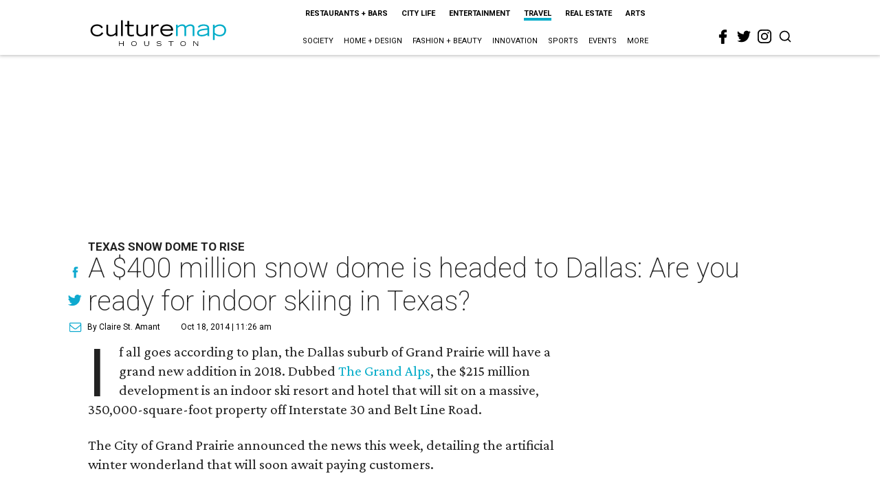

--- FILE ---
content_type: text/html; charset=utf-8
request_url: https://www.google.com/recaptcha/api2/aframe
body_size: 259
content:
<!DOCTYPE HTML><html><head><meta http-equiv="content-type" content="text/html; charset=UTF-8"></head><body><script nonce="m1rz9hHQdbwWqg9Fb_jWfA">/** Anti-fraud and anti-abuse applications only. See google.com/recaptcha */ try{var clients={'sodar':'https://pagead2.googlesyndication.com/pagead/sodar?'};window.addEventListener("message",function(a){try{if(a.source===window.parent){var b=JSON.parse(a.data);var c=clients[b['id']];if(c){var d=document.createElement('img');d.src=c+b['params']+'&rc='+(localStorage.getItem("rc::a")?sessionStorage.getItem("rc::b"):"");window.document.body.appendChild(d);sessionStorage.setItem("rc::e",parseInt(sessionStorage.getItem("rc::e")||0)+1);localStorage.setItem("rc::h",'1766865382203');}}}catch(b){}});window.parent.postMessage("_grecaptcha_ready", "*");}catch(b){}</script></body></html>

--- FILE ---
content_type: image/svg+xml
request_url: https://res.cloudinary.com/culturemap-com/image/upload/v1621134295/logos/culturemap/logo-hou.svg
body_size: 1879
content:
<?xml version="1.0" encoding="UTF-8" standalone="no"?>
<!DOCTYPE svg PUBLIC "-//W3C//DTD SVG 1.1//EN" "http://www.w3.org/Graphics/SVG/1.1/DTD/svg11.dtd">
<svg width="100%" height="100%" viewBox="0 0 734 161" version="1.1" xmlns="http://www.w3.org/2000/svg" xmlns:xlink="http://www.w3.org/1999/xlink" xml:space="preserve" xmlns:serif="http://www.serif.com/" style="fill-rule:evenodd;clip-rule:evenodd;stroke-linejoin:round;stroke-miterlimit:2;">
    <g id="NAVIGATION" transform="matrix(2.66667,0,0,2.66667,0,0)">
        <g transform="matrix(1,0,0,1,26.2178,28.4421)">
            <path d="M0,-7.965C-0.968,-9.526 -3.039,-12.775 -8.564,-12.775C-13.119,-12.775 -17.799,-10.159 -17.799,-3.704C-17.799,1.144 -13.667,4.815 -8.266,4.815C-4.683,4.815 -1.604,3.76 0.715,-0.247L3.672,1.396C1.729,4.77 -1.48,7.722 -8.352,7.722C-16.283,7.722 -21.218,2.576 -21.218,-4.046C-21.218,-11.637 -15.396,-15.687 -8.564,-15.687C-1.897,-15.687 1.267,-12.522 2.953,-9.652L0,-7.965Z" style="fill-rule:nonzero;"/>
        </g>
        <g transform="matrix(1,0,0,1,57.5981,14.1017)">
            <path d="M0,21.391L-3.416,21.391L-3.416,18.183C-5.736,20.209 -8.778,22.062 -12.696,22.062C-15.439,22.062 -21.808,21.43 -21.808,13.884L-21.808,-0.671L-18.389,-0.671L-18.389,13.208C-18.478,18.436 -14.681,19.155 -12.279,19.155C-8.522,19.155 -5.398,16.835 -3.416,14.724L-3.416,-0.671L0,-0.671L0,21.391Z" style="fill-rule:nonzero;"/>
        </g>
        <g transform="matrix(1,0,0,1,-6,-25.681)">
            <rect x="70.595" y="30.507" width="3.419" height="30.667"/>
        </g>
        <g transform="matrix(1,0,0,1,89.228,25.9148)">
            <path d="M0,-9.573L-8.774,-9.573L-8.774,3.756C-8.774,6.161 -7.718,7.342 -4.259,7.342C-2.615,7.342 -1.263,7.045 0.591,6.664L0.591,9.617C-1.857,9.997 -3.583,10.249 -4.975,10.249C-12.19,10.249 -12.19,5.863 -12.19,4.094L-12.19,-9.573L-16.873,-9.573L-16.873,-12.484L-12.19,-12.484L-12.19,-19.822L-8.774,-19.822L-8.774,-12.484L0,-12.484L0,-9.573Z" style="fill-rule:nonzero;"/>
        </g>
        <g transform="matrix(1,0,0,1,116.392,14.1017)">
            <path d="M0,21.391L-3.416,21.391L-3.416,18.183C-5.739,20.209 -8.774,22.062 -12.699,22.062C-15.439,22.062 -21.809,21.43 -21.809,13.884L-21.809,-0.671L-18.393,-0.671L-18.393,13.208C-18.475,18.436 -14.678,19.155 -12.276,19.155C-8.522,19.155 -5.398,16.835 -3.416,14.724L-3.416,-0.671L0,-0.671L0,21.391Z" style="fill-rule:nonzero;"/>
        </g>
        <g transform="matrix(1,0,0,1,123.562,34.8167)">
            <path d="M0,-21.386L3.413,-21.386L3.413,-16.786C5.395,-19.022 8.178,-22.062 12.607,-22.062C13.369,-22.062 14.002,-22.018 14.635,-21.892L14.635,-18.475C14.215,-18.516 13.369,-18.77 11.892,-18.77C7.039,-18.77 3.538,-13.162 3.413,-12.526L3.413,0.676L0,0.676L0,-21.386Z" style="fill-rule:nonzero;"/>
        </g>
        <g transform="matrix(1,0,0,1,162.7,26.6726)">
            <path d="M0,-4.427C-0.676,-8.054 -3.794,-11.005 -9.027,-11.005C-14.045,-11.005 -16.87,-8.476 -17.844,-4.427L0,-4.427ZM3.078,4.221C0.8,6.627 -1.392,9.491 -8.899,9.491C-16.325,9.491 -21.385,4.43 -21.385,-2.316C-21.385,-9.318 -16.112,-13.918 -9.323,-13.918C-2.277,-13.918 3.878,-10.246 3.714,-1.518L-17.969,-1.518C-17.631,2.616 -14.298,6.584 -8.564,6.584C-2.868,6.584 -0.968,4.012 0.423,2.28L3.078,4.221Z" style="fill-rule:nonzero;"/>
        </g>
        <g transform="matrix(1,0,0,1,171.934,34.8167)">
            <path d="M0,-21.386L3.292,-21.386L3.292,-18.307C5.821,-20.457 8.439,-22.062 12.069,-22.062C16.873,-22.062 18.179,-19.743 19.068,-18.138C22.527,-21.049 24.804,-22.062 28.053,-22.062C30.074,-22.062 36.151,-21.64 36.151,-15.269L36.151,0.676L32.735,0.676L32.735,-14.004C32.735,-15.355 32.735,-19.149 27.882,-19.149C24.043,-19.149 21.218,-16.62 19.784,-15.269L19.784,0.676L16.368,0.676L16.368,-14.004C16.368,-15.355 16.368,-19.149 11.6,-19.149C7.679,-19.149 4.85,-16.62 3.416,-15.269L3.416,0.676L0,0.676L0,-21.386Z" style="fill:rgb(0,172,200);fill-rule:nonzero;"/>
        </g>
        <g transform="matrix(1,0,0,1,233.307,25.6183)">
            <path d="M0,-2.317C-10.041,-1.347 -16.791,-0.42 -16.791,3.842C-16.791,7.298 -12.909,7.765 -11.222,7.765C-6.458,7.765 -2.195,5.485 0,4.304L0,-2.317ZM3.413,6.457C3.413,7.765 3.583,8.693 3.793,9.874L0.377,9.874C0.21,9.199 -0.042,8.101 -0.042,7.215C-3.249,9.283 -6.835,10.546 -11.055,10.546C-14.681,10.546 -20.042,9.536 -20.042,3.842C-20.042,-3.794 -8.607,-4.091 0,-5.103L0,-5.944C0,-8.94 -3.586,-10.077 -7.087,-10.077C-12.952,-10.077 -15.019,-7.632 -16.115,-6.367L-18.69,-8.139C-17.424,-9.698 -15.019,-12.863 -7.343,-12.863C-2.32,-12.863 3.413,-11.384 3.413,-5.734L3.413,6.457Z" style="fill:rgb(0,172,200);fill-rule:nonzero;"/>
        </g>
        <g transform="matrix(1,0,0,1,247.473,27.1012)">
            <path d="M0,1.809C2.025,3.916 4.894,6.156 9.658,6.156C14.216,6.156 19.108,3.792 19.108,-2.914C19.108,-7.471 15.567,-11.434 9.579,-11.434C5.907,-11.434 2.11,-9.032 0,-6.752L0,1.809ZM-3.416,-13.67L0,-13.67L0,-10.338C3.167,-12.913 5.398,-14.346 10.462,-14.346C18.983,-14.346 22.527,-7.85 22.527,-2.83C22.527,2.272 19.321,9.063 9.871,9.063C5.316,9.063 3.042,7.589 0,5.354L0,16.155L-3.416,16.155L-3.416,-13.67Z" style="fill:rgb(0,172,200);fill-rule:nonzero;"/>
        </g>
        <g transform="matrix(1,0,0,1,60.3169,54.9469)">
            <path d="M0,-9.193L1.114,-9.193L1.114,-5.298L8.345,-5.298L8.345,-9.193L9.457,-9.193L9.457,0L8.345,0L8.345,-4.31L1.114,-4.31L1.114,0L0,0L0,-9.193Z" style="fill-rule:nonzero;"/>
        </g>
        <g transform="matrix(1,0,0,1,89.8706,46.5104)">
            <path d="M0,7.68C2.241,7.68 4.247,6.489 4.247,3.697C4.247,1.649 2.667,-0.047 0,-0.047C-2.667,-0.047 -4.247,1.649 -4.247,3.697C-4.247,6.489 -2.262,7.68 0,7.68M0,-0.983C3.124,-0.983 5.386,0.839 5.386,3.897C5.386,7.159 2.658,8.663 0,8.663C-2.652,8.663 -5.383,7.159 -5.383,3.897C-5.383,0.839 -3.124,-0.983 0,-0.983" style="fill-rule:nonzero;"/>
        </g>
        <g transform="matrix(1,0,0,1,119.424,49.7641)">
            <path d="M0,1.4C0,4.729 -2.591,5.41 -4.731,5.41C-6.866,5.41 -9.457,4.729 -9.457,1.4L-9.457,-4.01L-8.345,-4.01L-8.345,1.4C-8.345,3.513 -6.99,4.476 -4.731,4.476C-2.463,4.476 -1.114,3.513 -1.114,1.4L-1.114,-4.01L0,-4.01L0,1.4Z" style="fill-rule:nonzero;"/>
        </g>
        <g transform="matrix(1,0,0,1,134.845,48.3818)">
            <path d="M0,3.937C0.527,4.644 1.416,5.809 4.168,5.809C5.587,5.809 7.52,5.401 7.52,3.973C7.52,1.179 -0.497,3.632 -0.497,-0.096C-0.497,-2.056 1.312,-2.855 3.815,-2.855C6.244,-2.855 7.736,-1.857 8.367,-0.972L7.557,-0.314C7.179,-0.742 6.296,-1.918 3.788,-1.918C1.942,-1.918 0.646,-1.438 0.646,-0.275C0.646,2.509 8.659,-0.149 8.659,3.973C8.659,5.515 7.167,6.792 4.04,6.792C1.035,6.792 -0.079,5.541 -0.865,4.671L0,3.937Z" style="fill-rule:nonzero;"/>
        </g>
        <g transform="matrix(1,0,0,1,161.665,53.9577)">
            <path d="M0,-7.215L-4.436,-7.215L-4.436,-8.204L5.55,-8.204L5.55,-7.215L1.114,-7.215L1.114,0.989L0,0.989L0,-7.215Z" style="fill-rule:nonzero;"/>
        </g>
        <g transform="matrix(1,0,0,1,185.873,46.5104)">
            <path d="M0,7.68C2.237,7.68 4.247,6.489 4.247,3.697C4.247,1.649 2.67,-0.047 0,-0.047C-2.667,-0.047 -4.25,1.649 -4.25,3.697C-4.25,6.489 -2.266,7.68 0,7.68M0,-0.983C3.121,-0.983 5.386,0.839 5.386,3.897C5.386,7.159 2.655,8.663 0,8.663C-2.655,8.663 -5.389,7.159 -5.389,3.897C-5.389,0.839 -3.124,-0.983 0,-0.983" style="fill-rule:nonzero;"/>
        </g>
        <g transform="matrix(1,0,0,1,205.927,54.9469)">
            <path d="M0,-9.193L1.583,-9.193L8.421,-1.631L8.421,-9.193L9.536,-9.193L9.536,0L8.421,0L1.066,-8.204L1.066,0L0,0L0,-9.193Z" style="fill-rule:nonzero;"/>
        </g>
    </g>
</svg>
